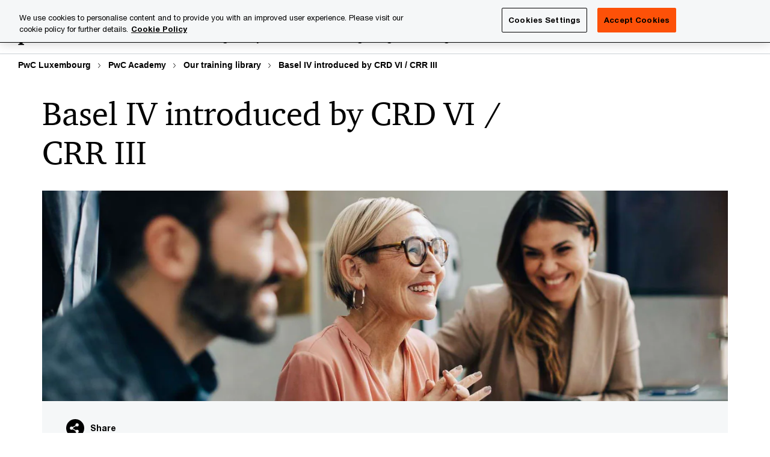

--- FILE ---
content_type: text/html; charset=UTF-8
request_url: https://www.pwc.lu/en/pwcacademy/training-library/basel-4-crd-5-crr-2.html
body_size: 19251
content:

<!DOCTYPE HTML>
<html lang="en">
    <head>
 









































    <link rel="icon" href="/etc.clientlibs/pwc/clientlibs/css_common/resources/image/favicon.ico" type="image/x-icon"/>
    <script src="/etc.clientlibs/clientlibs/granite/jquery/granite/csrf.min.56934e461ff6c436f962a5990541a527.js"></script>
<script src="/etc.clientlibs/pwc/clientlibs/clientlib-vendor/jquery.min.76a92234952929ebefaa60dd43afeddb.js"></script>

    






























 	
	
    
        <!-- OneTrust Cookies Consent Notice start for www.pwc.lu -->
<script src="https://cdn.cookielaw.org/scripttemplates/otSDKStub.js" data-language="en-LU" type="text/javascript" charset="UTF-8" data-domain-script="414e1a4f-7e56-4f9f-aecb-2aee2e787c1a"></script>
<script type="text/javascript">
function OptanonWrapper() { }
</script>
<!-- OneTrust Cookies Consent Notice end for www.pwc.lu -->
    
    
    
	<script src="/etc.clientlibs/pwc/clientlibs/components-digitaldataanalytics.min.1e95b6b45050fb34422a222506511317.js"></script>

    <script>
        createObject('page.skipOptanonCall',true);
    </script>
	
    

<title>Basel IV introduced by CRD VI / CRR III
</title>
<meta http-equiv="content-language" content="en_lu"/>
<meta http-equiv="X-UA-Compatible" content="IE=edge">
<meta property="og:title" content="Basel IV introduced by CRD VI / CRR III"/>
<meta property="og:type" content="article"/>
<meta property="og:site_name" content="PwC"/>
<meta property="og:description" content="Basel IV encompasses more than just finalising Basel III &ndash; The implementation of CRR III/ CRD VI (Basel IV) in 2025 in the EU represents one of the biggest challenges for financial institutions in the coming years..."/>

<meta property="og:image" content="https://www.pwc.com/glob/dpe/en/inline-images/gettyimages-1367318618.jpg"/>


<meta name="robots" content="index"/>
<meta name="keywords" content=""/>
<meta name="description" content="Basel IV encompasses more than just finalising Basel III &ndash; The implementation of CRR III/ CRD VI (Basel IV) in 2025 in the EU represents one of the biggest challenges for financial institutions in the coming years..."/>
<meta name="author" content="PricewaterhouseCoopers"/>
<meta name="pwcTitle" content="Basel IV introduced by CRD VI / CRR III"/>
<meta name="pwcLocale" content="en_lu"/>
<meta name="pwcCountry" content='lu'/>


<meta name="pwcGeo.default" content="LU"/>
<meta name="pwcLang" content="en"/>
<meta name="pwcTag" content="Regulation &amp; Compliance||, Live||, Risk management||, pwcs_academy||, English||, French||, Events||, Event||, Banking||, Webinar format||, Banking||, Technical skills||, Professionals of the Financial Sector||">
<meta name="pwcHideLevel" content="0,2"/>
<meta name="target" content=""/>
<meta name="pwcReleaseDate" content="2020-10-05T10:25:00.000+02:00"/>	
<meta name="pwcLastModifiedDate" content="2025-08-19T08:51:16.379Z"/>	
<meta name="pwcselectednav" content="0"/>
<meta name="viewport" id="pwcviewport" content="width=device-width, initial-scale=1.0">
<link rel="apple-touch-icon" href="/content/pwc/script/network/apple-touch-icon.png"/>

<link rel="canonical" href="https://www.pwc.lu/en/pwcacademy/training-library/basel-4-crd-5-crr-2.html"/>
<meta property="og:url" content="https://www.pwc.lu/en/pwcacademy/training-library/basel-4-crd-5-crr-2.html"/>


<script>
    var  page ="Basel IV introduced by CRD VI / CRR III";
    var anlyticsEscapeTitle = "Basel IV introduced by CRD VI / CRR III";
    var anlyticsunescapeTitle = $('<textarea />').html(anlyticsEscapeTitle).text();
    var  templatePath ="/conf/pwc/settings/wcm/templates/level-3-landing-page-template-bu";
    var pwcReleaseDate = "2020-10-05T10:25:00.000+02:00";
    var pageNameUnescape = $('<textarea />').html(page).text();
    //PR-13329 change -- start
    var jsonData = {};
    if(Object.keys(jsonData).length){
        var taxonomyDataKey = jsonData.DataLayerKey !=null ? jsonData.DataLayerKey : "" ;
        var taxonomyDataValue =jsonData.DataLayerValue!=null ? jsonData.DataLayerValue : "";
        createObject(taxonomyDataKey,taxonomyDataValue);
    }
    
    //PR-13329 change -- end
    createObject('page.pageInfo.pageName', pageNameUnescape);
    createObject("page.pageInfo.pageType",templatePath.substring(templatePath.lastIndexOf('/')  + 1));
    createObject('page.content.publishDate', pwcReleaseDate);
    createObject('page.content.contentTitle', anlyticsunescapeTitle);
    createObject('page.content.contentType', "article");
    
    //PR-12825 change --start
    var pageContentJsonObject = {"ContentFullPathValueWithoutQueryParams":"/content/pwc/lu/en/pwcacademy/training-library/basel-4-crd-5-crr-2.html","ContentFullPathKey":"page.content.contentFullPath"};
    var urlQueryParams = new URLSearchParams(window.location.search);
    var pageUrlPath= pageContentJsonObject.ContentFullPathValueWithoutQueryParams;
    if(urlQueryParams!=''){
    	pageUrlPath=pageUrlPath.concat("?").concat(urlQueryParams);
    }
    createObject(pageContentJsonObject.ContentFullPathKey,pageUrlPath);
  	//PR-12825 change --end
  	
    //Added old dataLayer object value in digitalData.site object.
    digitalData.site ={"SiteValues":{"fullTagParent":"pwc-content-type/event","businessFunctionParent":"","topicsParent":"","funnel":"","businessFunction":"","industry":"","stakeholders":"","funnelParent":"","fullTag":"pwc-content-type/event","los":"","campaigns":"","economicBuyers":"","technologyParent":"","folderDirectory":"pwc/lu/en/pwcacademy/training-library","contentType":"event","campaignsParent":"","industriesParent":"","topics":"","pwcContentTypeParent":"event","economicBuyersParent":"","servicesParent":"","services":"","technology":"","subLos":"","pwcContentType":"event","contentLengthParent":"","industries":"","businessImperatives":"","contentLength":"","stakeholdersParent":"","businessImperativesParent":""},"additionalTags":"","business":{"businessChallenge":"","businessTopic":""},"accountRegistration":false};
</script>
<script type="application/ld+json">
{
    "@type": "Thing",
    "@context": "http://schema.org",
    "image": "https://www.pwc.com/glob/dpe/en/inline-images/gettyimages-1367318618.jpg",
    "name":"Basel IV introduced by CRD VI / CRR III",
    "description":"Basel IV encompasses more than just finalising Basel III – The implementation of CRR III/ CRD VI (Basel IV) in 2025 in the EU represents one of the biggest challenges for financial institutions in the coming years..."
}
</script>

    
	<script>
		var currentPageTerritory = 'lu';
        var componentAnimationDelayFlag = false;
	</script>
    

    

	
    

	
    

	
    

    





    



    

	
	

	
	

  
  

    

	

    
    
        <script>
            (function(win, doc, style, timeout) {
                var STYLE_ID = 'at-body-style';
                function getParent() {
                    return doc.getElementsByTagName('head')[0];
                }
                function addStyle(parent, id, def) {
                    if (!parent) {
                        return;
                    }
                    var style = doc.createElement('style');
                    style.id = id;
                    style.innerHTML = def;
                    parent.appendChild(style);
                }
                function removeStyle(parent, id) {
                    if (!parent) {
                        return;
                    }
                    var style = doc.getElementById(id);
                    if (!style) {
                        componentAnimationDelayFlag = false;
                        return;
                    }
                    parent.removeChild(style);
                }
                addStyle(getParent(), STYLE_ID, style);
                setTimeout(function() {
                    removeStyle(getParent(), STYLE_ID);
                }, timeout);
                componentAnimationDelayFlag = true;
            }(window, document, "body {opacity: 0 !important}", 3000));
        </script>
    
	
    
        <script>
            var pageTerritoryForDTM = 'lu';
        </script>
        <script src="//assets.adobedtm.com/94ed34440bb5/527900b2ae4b/launch-519328edb4b5.min.js" type="text/javascript" async></script>
        <script src="/etc.clientlibs/pwc/clientlibs/components-analytics.min.09fae73c6d4e6a64a3d6fec9bf69a6a7.js"></script>

    
    

    
    	
    

    

    
<script src="/etc.clientlibs/pwc/clientlibs/handlebars.min.cea4640e01740056e78b381c8d3b8d84.js"></script>




    
<script src="/etc.clientlibs/pwc/clientlibs/purify.min.861f03f452e5d56afa11ef73013b9d07.js"></script>




    
<link rel="stylesheet" href="/etc.clientlibs/pwc/clientlibs/longform/style-colors-rebrand.min.55a5cd0f49e7116a8dc3be45b77c8d11.css" type="text/css">
<link rel="stylesheet" href="/etc.clientlibs/pwc/clientlibs/rebrand-clientlibs/components-colors.min.1f799403448b688d16cd19b707feffe1.css" type="text/css">


       




<!-- <script src="//assets.adobedtm.com/c1b096e48fc8/1825f4c13961/launch-05a1756607c1-development.min.js" async></script>  -->

<input id="modnavigationid" type="hidden" value="/en/pwcacademy/training-library/basel-4-crd-5-crr-2/"/>
<input type="hidden" id="navmode" value="publish"/>

<input class="currentPagePath" type="hidden" value="/content/pwc/lu/en/pwcacademy/training-library/basel-4-crd-5-crr-2"/>
<input type="hidden" id="isUserReg" value="false"/>

    
    
    

    

    
    
    


<script>(window.BOOMR_mq=window.BOOMR_mq||[]).push(["addVar",{"rua.upush":"false","rua.cpush":"false","rua.upre":"false","rua.cpre":"false","rua.uprl":"false","rua.cprl":"false","rua.cprf":"false","rua.trans":"SJ-faa97766-dee5-4c90-a13d-4fd01759c077","rua.cook":"false","rua.ims":"false","rua.ufprl":"false","rua.cfprl":"false","rua.isuxp":"false","rua.texp":"norulematch","rua.ceh":"false","rua.ueh":"false","rua.ieh.st":"0"}]);</script>
                              <script>!function(e){var n="https://s.go-mpulse.net/boomerang/";if("False"=="True")e.BOOMR_config=e.BOOMR_config||{},e.BOOMR_config.PageParams=e.BOOMR_config.PageParams||{},e.BOOMR_config.PageParams.pci=!0,n="https://s2.go-mpulse.net/boomerang/";if(window.BOOMR_API_key="GZCM9-CJ7UJ-QXSTX-ZGJFD-8QHDY",function(){function e(){if(!r){var e=document.createElement("script");e.id="boomr-scr-as",e.src=window.BOOMR.url,e.async=!0,o.appendChild(e),r=!0}}function t(e){r=!0;var n,t,a,i,d=document,O=window;if(window.BOOMR.snippetMethod=e?"if":"i",t=function(e,n){var t=d.createElement("script");t.id=n||"boomr-if-as",t.src=window.BOOMR.url,BOOMR_lstart=(new Date).getTime(),e=e||d.body,e.appendChild(t)},!window.addEventListener&&window.attachEvent&&navigator.userAgent.match(/MSIE [67]\./))return window.BOOMR.snippetMethod="s",void t(o,"boomr-async");a=document.createElement("IFRAME"),a.src="about:blank",a.title="",a.role="presentation",a.loading="eager",i=(a.frameElement||a).style,i.width=0,i.height=0,i.border=0,i.display="none",o.appendChild(a);try{O=a.contentWindow,d=O.document.open()}catch(_){n=document.domain,a.src="javascript:var d=document.open();d.domain='"+n+"';void 0;",O=a.contentWindow,d=O.document.open()}if(n)d._boomrl=function(){this.domain=n,t()},d.write("<bo"+"dy onload='document._boomrl();'>");else if(O._boomrl=function(){t()},O.addEventListener)O.addEventListener("load",O._boomrl,!1);else if(O.attachEvent)O.attachEvent("onload",O._boomrl);d.close()}function a(e){window.BOOMR_onload=e&&e.timeStamp||(new Date).getTime()}if(!window.BOOMR||!window.BOOMR.version&&!window.BOOMR.snippetExecuted){window.BOOMR=window.BOOMR||{},window.BOOMR.snippetStart=(new Date).getTime(),window.BOOMR.snippetExecuted=!0,window.BOOMR.snippetVersion=14,window.BOOMR.url=n+"GZCM9-CJ7UJ-QXSTX-ZGJFD-8QHDY";var i=document.currentScript||document.getElementsByTagName("script")[0],o=i.parentNode,r=!1,d=document.createElement("link");if(d.relList&&"function"==typeof d.relList.supports&&d.relList.supports("preload")&&"as"in d)window.BOOMR.snippetMethod="p",d.href=window.BOOMR.url,d.rel="preload",d.as="script",d.addEventListener("load",e),d.addEventListener("error",function(){t(!0)}),setTimeout(function(){if(!r)t(!0)},3e3),BOOMR_lstart=(new Date).getTime(),o.appendChild(d);else t(!1);if(window.addEventListener)window.addEventListener("load",a,!1);else if(window.attachEvent)window.attachEvent("onload",a)}}(),"".length>0)if(e&&"performance"in e&&e.performance&&"function"==typeof e.performance.setResourceTimingBufferSize)e.performance.setResourceTimingBufferSize();!function(){if(BOOMR=e.BOOMR||{},BOOMR.plugins=BOOMR.plugins||{},!BOOMR.plugins.AK){var n="false"=="true"?1:0,t="",a="ck6lvsaxezgxg2lpuyvq-f-1c4602ebf-clientnsv4-s.akamaihd.net",i="false"=="true"?2:1,o={"ak.v":"39","ak.cp":"403543","ak.ai":parseInt("256182",10),"ak.ol":"0","ak.cr":15,"ak.ipv":4,"ak.proto":"h2","ak.rid":"458e1058","ak.r":45721,"ak.a2":n,"ak.m":"x","ak.n":"essl","ak.bpcip":"18.188.186.0","ak.cport":41276,"ak.gh":"23.33.25.15","ak.quicv":"","ak.tlsv":"tls1.3","ak.0rtt":"","ak.0rtt.ed":"","ak.csrc":"-","ak.acc":"","ak.t":"1768924715","ak.ak":"hOBiQwZUYzCg5VSAfCLimQ==r9BGTNFxA3U7t7t21++18QQOioEQaEMs3aljn51zUn7NqFc6yC2T25TuZZJ+Oo9OtHI60BvRUpQ2f/qr+xT6drPpsmCxgOKWLK5Pvo0CY++ha63lzP1Z0RHymv6UxfSMzY1srgHG0S+yfRe6++trwDppxA5HAhh0oK8XvaLOfpaYfpDjW8D96JyHhCbWkAyyeXgrdB0kcGVVq63qqg2AxqfRx6UNxfqYYhVEK47Uznm4zxgnlBfWhFlKpKHFKfM5d2xizEWzsv65FvwNvwP/IZPq1sRFPGUmjs6UShBWCYyYNKnBfRuxxKHpp/RkT3x9IUuDKWZz7khUP/60PgeA2jupWqga2CWaDKipNuVTi/OL0upnMlDoHyzaHdEZsPYumv0eT9gypWv9GDyLuKFV11qN3o0xqlPnSQtH4OOMtME=","ak.pv":"291","ak.dpoabenc":"","ak.tf":i};if(""!==t)o["ak.ruds"]=t;var r={i:!1,av:function(n){var t="http.initiator";if(n&&(!n[t]||"spa_hard"===n[t]))o["ak.feo"]=void 0!==e.aFeoApplied?1:0,BOOMR.addVar(o)},rv:function(){var e=["ak.bpcip","ak.cport","ak.cr","ak.csrc","ak.gh","ak.ipv","ak.m","ak.n","ak.ol","ak.proto","ak.quicv","ak.tlsv","ak.0rtt","ak.0rtt.ed","ak.r","ak.acc","ak.t","ak.tf"];BOOMR.removeVar(e)}};BOOMR.plugins.AK={akVars:o,akDNSPreFetchDomain:a,init:function(){if(!r.i){var e=BOOMR.subscribe;e("before_beacon",r.av,null,null),e("onbeacon",r.rv,null,null),r.i=!0}return this},is_complete:function(){return!0}}}}()}(window);</script></head>
    <body class="basepage page basicpage page-primary-col--orange page-secondary-col--orange page-tertiary-col--orange level-3-landing-page-template page-primary-col--orange page-secondary-col--orange page-tertiary-col--orange bu-theme bu-migrated  bu-territory publish standard-spacing pwcscrolling longformcontent cmp-base-modernized">
        
             
            



			<div id="wrapper">
            
<div class="root container responsivegrid">

    
    
    
    <div id="container-00c987d605" class="cmp-container">
        
        <div class="ixfsection experiencefragment"><div class="mod-ixf-page-section"></div>


	<section id="header" style="height: auto" class="cmp-experiencefragment cmp-experiencefragment--pwcacademy fullwidth ">


    
    <div id="container-6e5b83761b" class="cmp-container">
        


<div class="aem-Grid aem-Grid--12 aem-Grid--default--12 ">
    
    <div class="slim-page-header-v2 parbase aem-GridColumn aem-GridColumn--default--12"><!-- SDI include (path: /content/experience-fragments/pwc/lu/en/header/pwcacademy/master/_jcr_content/root/slim_page_header_v2.dynamic.html/pwc/components/modernized/content/slim-page-header-v2, resourceType: pwc/components/modernized/content/slim-page-header-v2) -->

<nav id="skipNav" aria-label="Skip Links">
   <a tabindex="1" id="skipToContent" href="#" class="sr-only sr-only-focusable skip-content" aria-label="Skip to content">Skip to content</a>
   <a tabindex="1" id="skipToFooter" href="#pgFooter" class="sr-only sr-only-focusable skip-content" aria-label="Skip to footer">Skip to footer</a>   
</nav>
<div class="headerv2-container" data-current-level=""> 
  <header class="slimheader-v2 mod__header-v2">
      <input type='hidden' id='checkUserLoginOrNot' value='false'/>
      <a id="logoUrl" tabindex="3" href="/en.html" aria-label="PwC homepage" class="slim-logo search-hide levelOneLink ">
      </a>
      <span class="mobile-search-btn non-bu-search-mobile " aria-label="Site Search" tabindex="0"></span>
      <span class="mobile-search-btn bu-search-mobile " aria-label="Site Search" tabindex="0"></span>
      <div tabindex="0" id="slim-hamburger" class="slim-hamburger-ico" aria-label="Menu " data-open-aria-label="Menu" data-close-aria-label="Menu Close">
         <span></span>
         <span></span>
         <span></span>
      </div>
      <div class="slim-navigation" style="opacity:0;">
         <nav class="nav-primary search-hide" data-tab-index-start="9" aria-label="Main Navigation">
    <a aria-controls="training_library-subnav-1" link-href="https://www.pwc.lu/en/pwcacademy/training-library.html" href="https://www.pwc.lu/en/pwcacademy/training-library.html" data-has-subnav="false" data-nav-index="1" class="levelOneLink " nextpage-canonical-url="https://www.pwc.lu/en/pwcacademy/training-library.html" navigation-title="Training library" aria-label="Training library "><span aria-hidden="true">Training library</span></a>
            
         
    <a aria-controls="executive_training-subnav-2" link-href="https://www.pwc.lu/en/pwcacademy/training-library/intro-executive-training-programme.html" href="https://www.pwc.lu/en/pwcacademy/training-library/intro-executive-training-programme.html" data-has-subnav="false" data-nav-index="2" class="levelOneLink " nextpage-canonical-url="https://www.pwc.lu/en/pwcacademy/training-library/intro-executive-training-programme.html" navigation-title="Executive training" aria-label="Executive training "><span aria-hidden="true">Executive training</span></a>
            
         
    <a aria-controls="digital_learning-subnav-3" link-href="https://www.pwc.lu/en/pwcacademy/training-library.html?tags20794=%7B&#34;tags&#34;%3A%5B%5B&#34;pwc-lu%3Apwcs_academy%2Ftype%2Fe-learning&#34;%5D%5D%7D#content-free-1-6211" href="https://www.pwc.lu/en/pwcacademy/training-library.html?tags20794=%7B%22tags%22%3A%5B%5B%22pwc-lu%3Apwcs_academy%2Ftype%2Fe-learning%22%5D%5D%7D#content-free-1-6211" data-has-subnav="false" data-nav-index="3" class="levelOneLink " nextpage-canonical-url="https://www.pwc.lu/en/pwcacademy/training-library.html?tags20794=%7B&#34;tags&#34;%3A%5B%5B&#34;pwc-lu%3Apwcs_academy%2Ftype%2Fe-learning&#34;%5D%5D%7D#content-free-1-6211" navigation-title="Digital learning" aria-label="Digital learning "><span aria-hidden="true">Digital learning</span></a>
            
         
    <a aria-controls="about_us-subnav-4" link-href="#" href="#" data-has-subnav="true" data-nav-index="4" class="levelOneLink " navigation-title="About us" aria-label="About us "><span aria-hidden="true">About us</span></a>
            
         
    <a aria-controls="contact_us-subnav-5" link-href="https://www.pwc.lu/en/pwcacademy/contact-pwc-academy.html" href="https://www.pwc.lu/en/pwcacademy/contact-pwc-academy.html" data-has-subnav="false" data-nav-index="5" class="levelOneLink " nextpage-canonical-url="https://www.pwc.lu/en/pwcacademy/contact-pwc-academy.html" navigation-title="Contact us" aria-label="Contact us "><span aria-hidden="true">Contact us</span></a>
            
               <div class="nav-more" style="display: none;">
                  <p>More</p>
                  <div class="levelOneLink nav-more-dropdown">
                  </div>
               </div>
            
         </nav>
         
            
    <nav class="nav-secondary search-hide" aria-label="Secondary Navigation">
        
            
	<script id="overlay-template" type="text/x-handlebars-template">
<!--		<div class="authenticated-user-options hidden">
            <div class="user-option-list">
                <a tabindex="3"  class="register myaccount levelOneLink" href="{{myAccountHref}}">My Account</a>
                <a tabindex="4" class="sign-in signout levelOneLink" onclick="logOffUser(window.location.href)">Sign Out</a>
            </div>
        </div>
        <div class="user-options hidden">
            <a tabindex="3" class="sign-in userreg levelOneLink" data-href="{{signInHref}}" href="javascript:void(0);"> Sign in</a>
            <a tabindex="4" class="register userreg levelOneLink" href="{{createAccountHref}}"> Register</a>
        </div> -->
</script>

        
        <div class="login-data"></div>
        <!--<div data-sly-test="false" class="user-options hidden">
            <a tabindex="3" data-sly-test.loginLink="/bin/saml/internal/auth" data-href="" href="javascript:void(0);" class="sign-in userreg levelOneLink">Sign in</a>
            <a tabindex="4" data-sly-test.registerLink="https://login.pwc.com/identity/register?goto=" data-register-link="" href="javascript:void(0);" class="register userreg levelOneLink">Register</a>
        </div>-->
        <div class="location-options">
            <script id="language-selector-template" type="text/x-handlebars-template">
    <div class="options-language">
        <button tabindex="7" class="open-lang-options">{{jcrlanguage}} 
            <img alt="" class="non-bu-close-location-mobile" src="/etc.clientlibs/pwc/clientlibs/rebrand-clientlibs/components-colors/resources/images/slim-header-v2/Chevron.svg">
            <img alt="" class="bu-close-location-mobile" src="/etc.clientlibs/pwc/clientlibs/rebrand-clientlibs/components-colors/resources/images/slim-header-v2-bu/Chevron-bu.svg">
        </button>
        <img class="close-options non-bu-close-location-mobile" alt="" src="/etc.clientlibs/pwc/clientlibs/rebrand-clientlibs/components-colors/resources/images/slim-header-v2/close-icon-white.svg">
        <img class="close-options bu-close-location-mobile" alt="" src="/etc.clientlibs/pwc/clientlibs/rebrand-clientlibs/components-colors/resources/images/slim-header-v2-bu/Cancel-bu.svg">

    </div>
    <div class="slim-language-selector" id="langDialog" aria-label="{{langSelectorTitleText}}" role="dialog" aria-modal="true">
        <p>{{langSelectorTitleText}}</p>
        <div class="language-selector-list levelOneLink " id="lstLang" role="listbox" aria-labelledby="langDialog">
            {{#each languageSelectorData.alternateLanguages}}
            <a id="lang_{{@index}}" role="option" {{#if this.isCurrentLanguage}} class="is-active" {{/if}} href="{{this.linkURL}}" data-lang="{{this.linkText}}"> {{this.linkText}} </a>
            {{/each}}
        </div>
    </div>
</script>
            
                
<script id="territory-selector-template" type="text/x-handlebars-template">
	<button tabindex="6" aria-label="{{territorySelectorBtnText}}">
		<span>{{currentPageTerritoryName}} 
			<img alt="" class="non-bu-close-location-mobile" src="/etc.clientlibs/pwc/clientlibs/rebrand-clientlibs/components-colors/resources/images/slim-header-v2/Chevron.svg">
			<img alt="" class="bu-close-location-mobile" src="/etc.clientlibs/pwc/clientlibs/rebrand-clientlibs/components-colors/resources/images/slim-header-v2-bu/Chevron-bu.svg">
		</span>
		<img class="close-options non-bu-close-location-mobile" alt="" src="/etc.clientlibs/pwc/clientlibs/rebrand-clientlibs/components-colors/resources/images/slim-header-v2/close-icon-white.svg">
		<img class="close-options bu-close-location-mobile" alt="" src="/etc.clientlibs/pwc/clientlibs/rebrand-clientlibs/components-colors/resources/images/slim-header-v2-bu/Cancel-bu.svg">
	</button>
	<!-- territory dialog box starts here -->
	<div class="territory-selector" aria-label="{{findATerritoryText}}" id="lst-territory-selector" role="dialog" aria-modal="true">
		<div class="territory-selector-search">
				<label class="sr-only" for="searchField"> {{findATerritoryText}} </label>
				<input id="countrySearch" class="levelOneLink" name="country" type="text" placeholder="{{findATerritoryText}}">
		</div>
		<div class="territory-selector-list levelOneLink" id="lstTerritory" role="listbox" aria-labelledby="lst-territory-selector">
			{{#each territories}}
			{{#if territoryFinder}}
                    <a id="option_{{@index}}" role="option" class="{{#ifEquals name 'Global'}}region-global {{/ifEquals}}{{#ifEquals name ../currentPageTerritoryName}}is-active {{/ifEquals}}"
                    href="{{domain}}" data-value="{{name}}">{{name}}</a>
			{{#each alias}}
                    <a id="option_{{this}}_{{@index}}" role="option" class="{{#ifEquals name 'Global'}}region-global {{/ifEquals}}{{#ifEquals ../name ../../currentPageTerritoryName}}is-active {{/ifEquals}}"
                    href="{{../domain}}" data-value="{{this}}">{{this}}</a>
			{{/each}}
			{{#if @last}}
			<p id="option_noresult" role="option" class="territory-no-results">{{territoryNotFoundText}}</p>
			{{/if}}
			{{/if}}
			{{/each}}

		</div>
	</div>
</script>

            
            <div class="lo-backsplash"></div>
            <span class="option-country levelOneLink">
      </span>
            
            <span class="option-language">
          </span>
            
        </div>
    </nav>

         
         
         <div class="nav-search search-hide ">
            <button aria-expanded="false" class="search-hide levelOneLink">Search</button>
            <div class="search-hide searchbox">
               <form id="slimSearchForm" role="search" action="https://www.pwc.lu/en/search-results.html" method="get">
	               <input id="slimSearch" class="slim-search" type="text" name="searchfield" placeholder="Search for industries, products, services and more"/>
	                <input type="hidden" name="pwcSiteSection" autocomplete="off"/>
                    <input type="hidden" name="pwcLang" value="" autocomplete="off"/>
                    <input type="hidden" name="pwcGeo" value="" autocomplete="off"/>
                  <input type="submit" class="submit-search" value=""/>
               </form>
               <button id="close-search" aria-label="Search Close"></button>
            </div>
         </div>
      </div>
   </header>
   
	<script id="breadcrumb-template" type="text/x-handlebars-template">

            <button class="slimnav-v2-bc-toggle is-hidden">
	           <label class="sr-only">Show full breadcrumb</label>
	        </button>
				<div class="slimnav-v2-breadcrumbs">
				{{#each breadcrumbs}}
				 <a href="{{this.linkURL}}">{{this.linkText}}</a>
				{{/each}}
			    </div>

	</script>
        <div class="slimnav-breadcrumb"> </div>
	
   
   <div class="slimheader-sublevel-slide" data-nav-level="2">
      <div class="slide-shadow search-hide"></div>
      <div class="slide-bg"></div>
      
      
         <div id="training_library-subnav-1" class="sublevel-container search-hide show-subnav">
            <div class="sublevel-navs">
               <div class="slimnav-level2 slimheader-slide-nav">
                  <div class="slide-nav-contain">
                     <div class="sublevel-title-container search-hide">
                        <div class="slimnav-mobile-header">
                           <p> Menu</p>
                        </div>
                        <div class="slimheader-breadcrumb is-hidden">
                           <a href="#">Training library</a>
                        </div>
                        <a href="https://www.pwc.lu/en/pwcacademy/training-library.html" aria-label="Training library " class="lv2-label" nextpage-canonical-url="https://www.pwc.lu/en/pwcacademy/training-library.html" navigation-title="Training library"><span aria-hidden="true">Training library</span></a>
                     </div>
                     
                  </div>
               </div>
               
               
            </div>
            <button class="slimheader-close search-hide" aria-label="Menu Close"></button>
         </div>
      
         <div id="executive_training-subnav-2" class="sublevel-container search-hide show-subnav">
            <div class="sublevel-navs">
               <div class="slimnav-level2 slimheader-slide-nav">
                  <div class="slide-nav-contain">
                     <div class="sublevel-title-container search-hide">
                        <div class="slimnav-mobile-header">
                           <p> Menu</p>
                        </div>
                        <div class="slimheader-breadcrumb is-hidden">
                           <a href="#">Executive training</a>
                        </div>
                        <a href="https://www.pwc.lu/en/pwcacademy/training-library/intro-executive-training-programme.html" aria-label="Executive training " class="lv2-label" nextpage-canonical-url="https://www.pwc.lu/en/pwcacademy/training-library/intro-executive-training-programme.html" navigation-title="Executive training"><span aria-hidden="true">Executive training</span></a>
                     </div>
                     
                  </div>
               </div>
               
               
            </div>
            <button class="slimheader-close search-hide" aria-label="Menu Close"></button>
         </div>
      
         <div id="digital_learning-subnav-3" class="sublevel-container search-hide show-subnav">
            <div class="sublevel-navs">
               <div class="slimnav-level2 slimheader-slide-nav">
                  <div class="slide-nav-contain">
                     <div class="sublevel-title-container search-hide">
                        <div class="slimnav-mobile-header">
                           <p> Menu</p>
                        </div>
                        <div class="slimheader-breadcrumb is-hidden">
                           <a href="#">Digital learning</a>
                        </div>
                        <a href="https://www.pwc.lu/en/pwcacademy/training-library.html?tags20794=%7B%22tags%22%3A%5B%5B%22pwc-lu%3Apwcs_academy%2Ftype%2Fe-learning%22%5D%5D%7D#content-free-1-6211" aria-label="Digital learning " class="lv2-label" nextpage-canonical-url="https://www.pwc.lu/en/pwcacademy/training-library.html?tags20794=%7B&#34;tags&#34;%3A%5B%5B&#34;pwc-lu%3Apwcs_academy%2Ftype%2Fe-learning&#34;%5D%5D%7D#content-free-1-6211" navigation-title="Digital learning"><span aria-hidden="true">Digital learning</span></a>
                     </div>
                     
                  </div>
               </div>
               
               
            </div>
            <button class="slimheader-close search-hide" aria-label="Menu Close"></button>
         </div>
      
         <div id="about_us-subnav-4" class="sublevel-container search-hide show-subnav">
            <div class="sublevel-navs">
               <div class="slimnav-level2 slimheader-slide-nav">
                  <div class="slide-nav-contain">
                     <div class="sublevel-title-container search-hide">
                        <div class="slimnav-mobile-header">
                           <p> Menu</p>
                        </div>
                        <div class="slimheader-breadcrumb is-hidden">
                           <a href="#">About us</a>
                        </div>
                        <a href="#" aria-label="About us " class="lv2-label" navigation-title="About us"><span aria-hidden="true">About us</span></a>
                     </div>
                     <nav>
    					<a class="levelTwoLink " data-breadcrumb="About us" href="https://www.pwc.lu/en/pwcacademy/who-we-are.html" aria-controls="who_we_are-subnav-4-1" nextpage-canonical-url="https://www.pwc.lu/en/pwcacademy/who-we-are.html" navigation-title="Who we are" aria-label="Who we are "><span aria-hidden="true">Who we are</span></a>
                     
    					<a class="levelTwoLink " data-breadcrumb="About us" href="https://www.pwc.lu/en/pwcacademy/what-we-offer.html" aria-controls="what_we_offer-subnav-4-2" nextpage-canonical-url="https://www.pwc.lu/en/pwcacademy/what-we-offer.html" navigation-title="What we offer" aria-label="What we offer "><span aria-hidden="true">What we offer</span></a>
                     
    					<a class="levelTwoLink " data-breadcrumb="About us" href="https://vimeo.com/903672323?share=copy" target="_blank" aria-controls="learn_more_about_us-subnav-4-3" navigation-title="Learn more about us" aria-label="Learn more about us Opens in a new tab" rel="noopener"><span aria-hidden="true">Learn more about us</span></a>
                     </nav>
                  </div>
               </div>
               <span class="slimnav-level3">
                  <div id="who_we_are-subnav-4-1" class="slimheader-slide-nav">
                     <div class="slide-nav-contain">
                        <div class="sublevel-title-container search-hide">
                           <div class="slimnav-mobile-header">
                              <p> Menu</p>
                           </div>
                           <div class="slimheader-breadcrumb is-hidden">
                              <a href="#">About us</a>
                           </div>
                           <a href="https://www.pwc.lu/en/pwcacademy/who-we-are.html" class="lv2-label" nextpage-canonical-url="https://www.pwc.lu/en/pwcacademy/who-we-are.html" navigation-title="Who we are" aria-label="Who we are "><span aria-hidden="true">Who we are</span></a>
                        </div>
                        
                     </div>
                  </div>
               
                  <div id="what_we_offer-subnav-4-2" class="slimheader-slide-nav">
                     <div class="slide-nav-contain">
                        <div class="sublevel-title-container search-hide">
                           <div class="slimnav-mobile-header">
                              <p> Menu</p>
                           </div>
                           <div class="slimheader-breadcrumb is-hidden">
                              <a href="#">About us</a>
                           </div>
                           <a href="https://www.pwc.lu/en/pwcacademy/what-we-offer.html" class="lv2-label" nextpage-canonical-url="https://www.pwc.lu/en/pwcacademy/what-we-offer.html" navigation-title="What we offer" aria-label="What we offer "><span aria-hidden="true">What we offer</span></a>
                        </div>
                        
                     </div>
                  </div>
               
                  <div id="learn_more_about_us-subnav-4-3" class="slimheader-slide-nav">
                     <div class="slide-nav-contain">
                        <div class="sublevel-title-container search-hide">
                           <div class="slimnav-mobile-header">
                              <p> Menu</p>
                           </div>
                           <div class="slimheader-breadcrumb is-hidden">
                              <a href="#">About us</a>
                           </div>
                           <a href="https://vimeo.com/903672323?share=copy" target="_blank" class="lv2-label" navigation-title="Learn more about us" aria-label="Learn more about us Opens in a new tab" rel="noopener"><span aria-hidden="true">Learn more about us</span></a>
                        </div>
                        
                     </div>
                  </div>
               </span>
               
            </div>
            <button class="slimheader-close search-hide" aria-label="Menu Close"></button>
         </div>
      
         <div id="contact_us-subnav-5" class="sublevel-container search-hide show-subnav">
            <div class="sublevel-navs">
               <div class="slimnav-level2 slimheader-slide-nav">
                  <div class="slide-nav-contain">
                     <div class="sublevel-title-container search-hide">
                        <div class="slimnav-mobile-header">
                           <p> Menu</p>
                        </div>
                        <div class="slimheader-breadcrumb is-hidden">
                           <a href="#">Contact us</a>
                        </div>
                        <a href="https://www.pwc.lu/en/pwcacademy/contact-pwc-academy.html" aria-label="Contact us " class="lv2-label" nextpage-canonical-url="https://www.pwc.lu/en/pwcacademy/contact-pwc-academy.html" navigation-title="Contact us"><span aria-hidden="true">Contact us</span></a>
                     </div>
                     
                  </div>
               </div>
               
               
            </div>
            <button class="slimheader-close search-hide" aria-label="Menu Close"></button>
         </div>
      
      
      
      <div class="sublevel-search-container search-hide">
         <div class="search-loading">
            <div class="slim-search-loader"></div>
            <p>Loading Results</p>
         </div>
         <p class="slim-search-no-results is-hidden">No Match Found</p>
         <div class="slim-search-results">
            <button class="btn view-all-search is-hidden" href="https://www.pwc.lu/en/search-results.html">
            View All Results
            </button>
         </div>
      </div>
      
   </div>
   
</div>

       
<input type="hidden" id="locale" value='en_lu'/>
<input type="hidden" name="mod_signInHref" class="mod_signInHref"/>
<input type="hidden" name="mod_createAccountHref" class="mod_createAccountHref"/>
<input type="hidden" name="mod_userLoginStatus" class="mod_userLoginStatus"/>

<script>
	//Analytics : Triggers loginSuccessful event on inter user's login
    $(document).ready(function(){
    	var prepareUserRegLinks;
        var internal_login_status_cookie = Cookies.get("internal-login-status");
        if(internal_login_status_cookie){
            $(document).trigger("loginSuccessful");
            rmvCookie("internal-login-status","/");
        }

        //PR-2366: User Access Control landing page's requestAccess button link updates based on user's request.
        if ($('#access-control-section').length > 0) {
            var accessControlSection = $('#access-control-section');
            var accessControlButtonWrapper = $('#access-control-section').find($('#pwc-access-button'));
            var accessControlButton = $(accessControlButtonWrapper).find('a');
            const requestClasses = {requestAccess:"request-access", requestPending : "request-pending", requestApproved : "request-approved"};
            $(accessControlSection).find('.help-block').html('Some error occured with creating access control request');
            var userLoginStatus, approvalStatus="";
            
            var currentPagePath = $('.currentPagePath').val();
            var currLocale= "en_lu";
            var randomNo = Math.round(new Date().getTime() + (Math.random() * 100));
            var datapp = 'currentPagePath='+ encodeURIComponent(currentPagePath) + '&currLocale='+ encodeURIComponent(currLocale) + '&'+randomNo+'=';
            
            $.ajax('/bin/dpe/logindata', {
                data: datapp,
                type: "GET",
                dataType: 'json',
                contentType: 'application/json; charset=utf-8',
                mimeType: 'application/json; charset=utf-8',
                success: function (rawData, status, xhr) {
                    SuccessCode = rawData.SuccessCode;
                    switch (SuccessCode) {
                        case '[0000]':
                            $(accessControlSection).find($('#accessControl_GeneralError')).hide();
                            userLoginStatus = rawData.userLoginStatus;
                            if(rawData.approvalStatus && rawData.approvalStatus !== "undefined"){
                            	approvalStatus = rawData.approvalStatus;
                            }
                            $(".mod_userLoginStatus").attr("value",userLoginStatus);
                            prepareUserRegLinks(userLoginStatus, approvalStatus);
                            break;
                        case '[1111]':
                        default:
                            $(accessControlSection).find($('#accessControl_GeneralError')).show();
                    }
                },
                error: function (xhr, status, err) {
                    $(accessControlSection).find($('#accessControl_GeneralError')).show();
                    $(accessControlButton).button('reset');
                    
                    prepareUserRegLinks(false, approvalStatus);
                }
                
            });
            
            prepareUserRegLinks = function(userLoginStatus, approvalStatus) {
            	if (!userLoginStatus) {
				if($(".mod_signInHref").val()==''){
						$(".mod_signInHref").val($('.login-data .sign-in.userreg').attr('href'));
                    }
                    if($(".mod_createAccountHref").val()==''){
						$(".mod_createAccountHref").val($('.login-data .register.userreg').attr('href'));
                    }
                    $(accessControlButton).attr('href', $('.login-data .sign-in.userreg').attr('data-href'));
                    $(accessControlSection).find('#access-control-footer a').attr('href', $('.login-data .register.userreg').attr('href'));
                } else {
                	accessControlSection.removeClass("promo-banner--logged-out").addClass("promo-banner--logged-in");
                    switch (approvalStatus) {
                        case "":
    					case 'rejected':
                            var reqObj = new Object();
                            reqObj.accessControlRequestedGroup = $(accessControlSection).data('accessControlGroup');
                            reqObj.accessControlLandingPage = currentPagePath;
                            reqObj.accessControlRequestedPage = $(accessControlButton).attr('href');
                            reqObj.locale = 'en_lu';
                            $(accessControlButton).attr('href', 'javascript:void(0);');
                            $('#pwc-access-button a').click(function () {
                                if ($(accessControlButtonWrapper).hasClass(requestClasses.requestAccess)) {
                                    $(accessControlButton).button('loading');
                                    reqObj.accessControlRequestedTime = "1768912174108";
                                    $.ajax('/bin/requestAccessServlet', {
                                        data: JSON.stringify(reqObj),
                                        type: "POST",
                                        dataType: 'json',
                                        contentType: 'application/json; charset=utf-8',
                                        mimeType: 'application/json; charset=utf-8',
                                        success: function (rawData, status, xhr) {
                                            SuccessCode = rawData.result.SuccessCode;
                                            $(accessControlButton).button('reset');
                                            switch (SuccessCode) {
                                                case '[0000]':
                                                    $(accessControlSection).find($('#accessControl_GeneralError')).hide();
                                                    $(accessControlButtonWrapper).removeClass(requestClasses.requestAccess).addClass(requestClasses.requestPending);
                                                    $(accessControlButton).html('Access pending approval');
                                                    break;
                                                case '[1111]':
                                                default:
                                                    $(accessControlSection).find($('#accessControl_GeneralError')).show();
                                            }
                                        },
                                        error: function (xhr, status, err) {
                                            $(accessControlSection).find($('#accessControl_GeneralError')).show();
                                            $(accessControlButton).button('reset');
                                        }
                                    });
                                }
                            });
                            break;
                        case  'pending-approval':
                            $(accessControlButtonWrapper).removeClass(requestClasses.requestAccess).addClass(requestClasses.requestPending);
                            $(accessControlButton).html('Access pending approval');
                            $(accessControlButton).attr('href', 'javascript:void(0);');
                            break;
                        case  'approved':
                            $(accessControlButtonWrapper).removeClass(requestClasses.requestAccess).addClass(requestClasses.requestApproved);
                            $(accessControlButton).addClass('unlocked').removeClass('locked');
                            break;
                        default:
                            $(accessControlButton).attr('href', 'javascript:void(0);');
                    }
                }
            };
          
        }
    });
</script>

<script>
     var cookieI18nValues = {};
	cookieI18nValues.cookieDescription = "We use cookies to personalize content and to provide you with an improved user experience. By continuing to browse this site you consent to the use of cookies. Please visit our <a href=https:\/\/www.pwclegal.lu\/en\/cookie\u002Dinformation.html>cookie policy<\/a> for further details.";
	cookieI18nValues.cookieAcceptButton = "I understand";           
</script>                </div>

    
</div>

    </div>

    
</section>
    



    
</div>
<div class="container responsivegrid">

    
    
    
    <div id="container-6df16fb79f" class="cmp-container">
        
        <div class="section container responsivegrid">

    
    
    
	 
	 
    
    
    <section id="title" class="cmp-container  page-section page-section--col-white  fullwidth   videobghost  " data-wcmmode="false" data-parallax="true" data-videoParallax="false" data-videoId="videoelement62310847-d489-8a8e-7128-aa7a4cd311cf" data-videoAutoplay="true" data-videoLoop="true" style="height:;
                    background-size:cover;                    
                    background-position:center top; 
                    background-image:; 
                    background-color:;   
			        ">

      
            
        <div class="parsys sectionpar">
            
        <div class="hero-v2 larger-title">

    



    
<link rel="stylesheet" href="/etc.clientlibs/pwc/components/modernized/content/hero-v2/clientlibs.min.cc2cfa3623eca70121088f2909a0a8fe.css" type="text/css">
<script src="/etc.clientlibs/pwc/components/modernized/content/hero-v2/clientlibs.min.bce638bd519b83d128ebd01c6c1cdcd7.js"></script>







    <div class="container">
        <div class="herov2__wrapper herov2-l2-l3__wrapper row">
            <div class="herov2__content-wrapper col-lg-9 col-md-9 col-xs-12 col-sm-9 herov2__subtitle-above">
                
                <h1 class="herov2__title ">
                    Basel IV introduced by CRD VI / CRR III
                </h1>
            </div>
            <div class="herov2__asset-wrapper col-lg-12 col-md-12 col-xs-12 col-sm-12" style="--asset-alignment : center">
                <div class="herov2__image-wrapper   ">
                    <picture class="herov2__picture">
                        <source class="herov2__image--mobile" media="(max-width: 767px)"/>
                        <source class="herov2__image--desktop" media="(min-width: 768px)" srcset="/content/dam/connectedassets/global-brand/dpe/en/secondary-support-images/desktop/gettyimages-1367318618.jpg"/>
                        <img class="herov2__image--fallback" src="https://www.pwc.com/glob/dpe/en/secondary-support-images/desktop/gettyimages-1367318618.jpg" alt="Basel IV introduced by CRD VI / CRR III"/>
                    </picture>
                </div>
                
            </div>

            <div class="herov2__bottom-container-wrapper col-lg-12 col-md-12 col-xs-12 col-sm-12">
                <div class="row">
                    <div class="herov2__bottom-content-wrapper col-lg-9 col-md-9 col-xs-12 col-sm-9">
                        <div class="herov2__bottom-content--container">
                            
                            
                            <div class="herov2__metadata-share-wrapper">
                                
                                <div class="herov2__share-wrapper">
                                    <button class="share-toggle-btn" id="heroShareToggleBtn">
                                        <span class="share-toggle-btn__icon"></span>
                                        <span class="share-toggle-btn__text">Share</span>
                                    </button>
                                    
<div class="share-popup-box" id="heroSharePopup" role="dialog" aria-modal="true">
   <div class="share-popup-box__inner">
      <button type="button" class="share-popup-box__action-btn" aria-labelledby="shareActionLabel" id="heroShareCopyLinkBtn">
      <span class="share-popup-box__action-btn-icon"></span>
      <span class="share-popup-box__action-btn-text">Copy Link</span>
      <span class="share-popup-box__action-btn-text--alt">Link Copied</span>
      </button>
   </div>
   <button type="button" class="share-popup-box__close-btn" id="heroShareCloseBtn">
      <span class="share-popup-box__close-btn-icon-wrap">
         <svg xmlns="http://www.w3.org/2000/svg" width="20" height="20" viewBox="0 0 20 20">
            <path d="M18.833,0,10,8.833,1.167,0,0,1.167,8.833,10,0,18.833,1.167,20,10,11.167,18.833,20,20,18.833,11.167,10,20,1.167Z" fill="#000000"></path>
         </svg>
      </span>
      <span class="share-popup-box__close-btn-text">Close</span>
   </button>
</div>

                                </div>
                            </div>
                        </div>
                    </div>
                </div>

            </div>
        </div>
    </div>

</div>

		</div>             
        
    </section>

</div>
<div class="section container responsivegrid">

    
    
    
	 
	 
    
    
    <section id="featured" class="cmp-container  page-section page-section--col-white  fullwidth   videobghost  " data-wcmmode="false" data-parallax="true" data-videoParallax="false" data-videoId="videoelementfabfafc3-8a6b-0583-9f79-61ae3b29322b" data-videoAutoplay="false" data-videoLoop="false" style="height:;
                    background-size:cover;                    
                    background-position:center top; 
                    background-image:; 
                    background-color:;   
			        ">

      
            
        <div class="parsys sectionpar">
            
        
		</div>             
        
    </section>

</div>
<div class="section container responsivegrid">

    
    
    
	 
	 
    
    
    <section id="navigation" class="cmp-container  page-section page-section--col-white  fullwidth   videobghost  " data-wcmmode="false" data-parallax="true" data-videoParallax="false" data-videoId="videoelement065b0503-b1bc-d5db-b128-c21b18825548" data-videoAutoplay="false" data-videoLoop="false" style="height:;
                    background-size:cover;                    
                    background-position:center top; 
                    background-image:; 
                    background-color:;   
			        ">

      
            
        <div class="parsys sectionpar">
            
        <div class="secondary-navigation section">

    





</div>

		</div>             
        
    </section>

</div>
<div class="section container responsivegrid">

    
    
    
	 
	 
    
    
    <section id="overview" class="cmp-container  page-section page-section--col-grey-50     videobghost  " data-wcmmode="false" data-parallax="true" data-videoParallax="false" data-videoId="videoelement64ad074c-d5ee-8fcb-916c-5a9e29bbf2b2" data-videoAutoplay="true" data-videoLoop="true" style="height:;
                    background-size:cover;                    
                    background-position:center top; 
                    background-image:; 
                    background-color:;   
			        ">

      
            
        <div class="parsys sectionpar">
            
        
		</div>             
        
    </section>

</div>
<div class="container responsivegrid">

    
    
    
    <div id="container-fe3a593660" class="cmp-container">
        
        <div class="section container responsivegrid">

    
    
    
	 
	 
    
    
    <section id="content-free-1-5efb" class="cmp-container  page-section page-section--col-grey-50     videobghost  " data-wcmmode="false" data-parallax="true" data-videoParallax="false" data-videoId="videoelement5ffd422c-8879-2f30-e86c-6cb496ade6dc" data-videoAutoplay="true" data-videoLoop="true" style="height:;
                    background-size:cover;                    
                    background-position:center top; 
                    background-image:; 
                    background-color:;   
			        ">

      
            
        <div class="parsys sectionpar">
            
        <div class="columnControl">

    


<div class="parsys_column pwccol2-longformb  ">
   
      
      <div class="parsys_column pwccol2-longformb-c0">
         

    
    
    
    <div id="container-bf7613ff68" class="cmp-container">
        
        <div class="text parbase section"><div></div>


    

    <div class="text-component" data-text-i18nkey="Opens in a new tab">
        <p>Basel IV encompasses more than just finalising Basel III – The implementation of CRR III/ CRD VI (Basel IV) in 2025 in the EU represents one of the biggest challenges for financial institutions in the coming years.</p>
<p>The introduction of new rules concerning the calculation of risk-weighted assets, and thus the capital ratios of all banks, has a fundamental impact on the development of banks' strategies and shapes their future business models.</p>
<p>Strategic, structural and operational adjustments are required. The optimised implementation of all changes related to Basel IV at the right time requires a detailed knowledge and an in-depth understanding of the reforms. Regulatory change is a complex challenge that can only be addressed with a coherent and comprehensive approach.</p>
<p>This training course is designed as an essential step to grasping Basel IV’s full implications. It is based on some level of theory but also case studies. The training will integrate a significant amount of market feedback and insight.</p>
<p>To make the most of this module, a minimum knowledge about Basel IV is required, for example through our <a href="/en/pwcacademy/training-library/basel-4-foundation.html" pwcbtnfile="HideSize" class="btn-cta--secondary">Basel IV - Foundation</a> module.</p>
    </div>


    
<script src="/etc.clientlibs/pwc/components/modernized/content/richtext/clientlibs-button.min.dd3ac9d8ad44469841bdd26828fcc915.js"></script>


</div>

        
    </div>


      </div>
   
      
      <div class="parsys_column pwccol2-longformb-c1">
         

    
    
    
    <div id="container-a37ac2056c" class="cmp-container">
        
        <div class="text parbase section spacer_both"><div></div>


    

    <div class="text-component" data-text-i18nkey="Opens in a new tab">
        <p><strong>Duration: </strong>3h</p>
<p><strong>Language: </strong>Available in English and French. The supporting material is only available in English.</p>
<p><strong>Number of participants:</strong>&nbsp;up to 15<br></p>
    </div>


    


</div>
<div class="text parbase section"><div></div>


    

    <div class="text-component" data-text-i18nkey="Opens in a new tab">
        <p>Available as intra-company course (i.e. dedicated session on demand)</p>
<p>Course content can be customised on demand under specific conditions.</p>
<p><a pwcbtnfile="HideSize" href="mailto:lu-pwcacademy@pwc.lu" class="undefined btn btn--secondary btn--transparent btn-cta--secondary">CONTACT US</a></p>

    </div>


    


</div>

        
    </div>


      </div>
   
</div>
</div>

		</div>             
        
    </section>

</div>
<div class="section container responsivegrid">

    
    
    
	 
	 
    
    
    <section id="content-free-1-9e8d" class="cmp-container  page-section page-section--col-white     videobghost  " data-wcmmode="false" data-parallax="true" data-videoParallax="false" data-videoId="videoelement7af8552b-2861-3022-2286-78e679cd8c99" data-videoAutoplay="true" data-videoLoop="true" style="height:;
                    background-size:cover;                    
                    background-position:center top; 
                    background-image:; 
                    background-color:;   
			        ">

      
            
        <div class="parsys sectionpar">
            
        <div class="text parbase section"><div></div>


    

    <div class="text-component" data-text-i18nkey="Opens in a new tab">
        <h3>Objectives</h3>

    </div>


    


</div>
<div class="text parbase section"><div></div>


    

    <div class="text-component" data-text-i18nkey="Opens in a new tab">
        <p>By the end of this training, participants will be able to:</p>
<ul>
 <li>understand regulatory framework and timeline;</li>
 <li>understand the most important changes introduced by the Basel IV prudential framework:
  <ul>
   <li>Capital requirements&nbsp;</li>
   <li>Prudential reporting&nbsp;</li>
   <li>Public disclosures&nbsp;</li>
   <li>Governance and risk management set up</li>
  </ul></li>
 <li>identify potential impact on the business model and product offering.</li>
</ul>
    </div>


    


</div>

		</div>             
        
    </section>

</div>
<div class="section container responsivegrid">

    
    
    
	 
	 
    
    
    <section id="content-free-1-7741" class="cmp-container  page-section page-section--col-grey-50     videobghost  " data-wcmmode="false" data-parallax="true" data-videoParallax="false" data-videoId="videoelement4b0fc217-4797-22a2-bde9-e9348b0f1fcd" data-videoAutoplay="true" data-videoLoop="true" style="height:;
                    background-size:cover;                    
                    background-position:center top; 
                    background-image:; 
                    background-color:;   
			        ">

      
            
        <div class="parsys sectionpar">
            
        <div class="text parbase section"><div></div>


    

    <div class="text-component" data-text-i18nkey="Opens in a new tab">
        <h3>Content</h3>

    </div>


    


</div>
<div class="text parbase section"><div></div>


    

    <div class="text-component" data-text-i18nkey="Opens in a new tab">
        <p><b>Minimum experience with Basel III is required.</b></p>
<ul>
 <li>Introduction to Basel IV
  <ul>
   <li>Regulatory background</li>
   <li>Timeline</li>
  </ul></li>
 <li>Credit risk
  <ul>
   <li>Revisions of the credit risk approaches</li>
   <li>Requirements for the use of external ratings and due diligence</li>
  </ul></li>
 <li>Market risk
  <ul>
   <li>FRTB framework</li>
   <li>Revised trading book boundaries</li>
  </ul></li>
 <li>CVA
  <ul>
   <li>Revisions of the CVA charge approaches</li>
  </ul></li>
 <li>Operational risk
  <ul>
   <li>New standardised approach for operational risk</li>
  </ul></li>
 <li>Reporting and disclosure
  <ul>
   <li>New reporting and disclosure requirements: NPE, internal models, output floor, CVA, operational risk, market risk</li>
   <li>Disclosures: reduced costs through enhanced transparency</li>
  </ul></li>
 <li>Internal governance and risk management
  <ul>
   <li>Climate risk and broader ESG risks</li>
   <li>Enhancement of internal governance framework (e.g. “Fit &amp; Proper” assessment)</li>
   <li>Revised rules for third-country branches (alignment of supervisory practices)</li>
  </ul></li>
 <li>Expected strategic and operational impacts as well as an overview of the initial feedback received from Luxembourg based credit institutions</li>
</ul>
    </div>


    


</div>

		</div>             
        
    </section>

</div>
<div class="section container responsivegrid">

    
    
    
	 
	 
    
    
    <section id="content-free-1-cc3c" class="cmp-container  page-section page-section--col-white     videobghost  " data-wcmmode="false" data-parallax="true" data-videoParallax="false" data-videoId="videoelement65f27215-214c-7255-f628-5f7a7cf7939f" data-videoAutoplay="true" data-videoLoop="true" style="height:;
                    background-size:cover;                    
                    background-position:center top; 
                    background-image:; 
                    background-color:;   
			        ">

      
            
        <div class="parsys sectionpar">
            
        <div class="text parbase section"><div></div>


    

    <div class="text-component" data-text-i18nkey="Opens in a new tab">
        <h3>Target audience</h3>

    </div>


    


</div>
<div class="text parbase section"><div></div>


    

    <div class="text-component" data-text-i18nkey="Opens in a new tab">
        <ul>
 <li>Chief Financial Officers (CFOs)</li>
 <li>Personnel and executives working in the risk management department</li>
 <li>Personnel and executives working in the internal audit or compliance department</li>
 <li>Personnel and executives working in the accounting and reporting department</li>
 <li>Financial analysts</li>
 <li>Credit analysts</li>
 <li>Liquidity specialists</li>
</ul>
    </div>


    


</div>

		</div>             
        
    </section>

</div>
<div class="section container responsivegrid">

    
    
    
	 
	 
    
    
    <section id="content-free-1-bd15" class="cmp-container  page-section page-section--col-grey-50     videobghost  " data-wcmmode="false" data-parallax="true" data-videoParallax="false" data-videoId="videoelement18527fb9-61fb-f5af-60ea-b9cf40ba151b" data-videoAutoplay="true" data-videoLoop="true" style="height:;
                    background-size:cover;                    
                    background-position:center top; 
                    background-image:; 
                    background-color:;   
			        ">

      
            
        <div class="parsys sectionpar">
            
        <div class="text parbase section"><div></div>


    

    <div class="text-component" data-text-i18nkey="Opens in a new tab">
        <h3>Our lead experts</h3>

    </div>


    


</div>
<div class="text parbase section"><div></div>


    

    <div class="text-component" data-text-i18nkey="Opens in a new tab">
        <p>This training is coordinated by Jean-Philippe Maes, Partner at PwC Luxembourg.</p>
<p>Jean-Philippe is a partner in PwC's Regulatory Compliance services. He leads the firm’s banking and PFS risk Advisory team and is the lead advisor for CRD/CRR topics.</p>
<p>He has over 15 years of experience in Basel III areas and has helped many banks, investment firms and management companies to implement Basel III and prepare for Basel IV. He has worked in most dimensions of risk management, from operational risk to internal models, encompassing reporting aspects (such as COREP/FINREP) and governance matters.</p>
<p>Lately, Jean-Philippe has been focusing on risk appetite frameworks and the management of non-financial risks such as climate, conduct or reputational risks.</p>
    </div>


    


</div>

		</div>             
        
    </section>

</div>
<div class="section container responsivegrid">

    
    
    
	 
	 
    
    
    <section id="content-free-1-bf38" class="cmp-container  page-section page-section--col-white     videobghost  " data-wcmmode="false" data-parallax="true" data-videoParallax="false" data-videoId="videoelementcfcd8e34-c3d1-7c74-62ba-1f6f57b68d8a" data-videoAutoplay="false" data-videoLoop="false" style="height:;
                    background-size:cover;                    
                    background-position:center top; 
                    background-image:; 
                    background-color:;   
			        ">

      
            
        <div class="parsys sectionpar">
            
        













<form method="POST" action="/en/pwcacademy/training-library/basel-4-crd-5-crr-2.html" id="OnlineForm3214" name="OnlineForm3214" enctype="multipart/form-data"><input type="hidden" name=":formid" value="OnlineForm3214"/><input type="hidden" name=":formstart" value="/content/pwc/lu/en/pwcacademy/training-library/basel-4-crd-5-crr-2/jcr:content/root/container/content-free-container/section_1053852404/startlongform"/><input type="hidden" name="_charset_" value="UTF-8"/><script type="text/javascript">
  function cq5forms_preCheck_OnlineForm3214(submitid) {
    var dMsgs = "Please fill out the required field.";
    return true;
  }
</script>

<input type=hidden id="analyticsfield" value="analyticsfield" class="onlineformstart-analytics" />

<input type=hidden name="runModes" value="prod"/>

<input type=hidden name="runModes" value="s7connect"/>

<input type=hidden name="runModes" value="crx3"/>

<input type=hidden name="runModes" value="nosamplecontent"/>

<input type=hidden name="runModes" value="publish"/>

<input type=hidden name="runModes" value="crx3tar"/>

<div class="dpe-component-wrapper pwc-forms" id="onlineformstart" style ="display: none">
<div>

<h2 class="h4 form-heading form-heading--alternate">14/06/2023</h2>
<p class="pwc-forms__intro"  >
   
</p>
    <p class="pwc-forms__required-msg" id="pwc-form-required-info">
        Required fields are marked with an asterisk(<span class="required-small">*</span>)
    </p>
<input type=hidden id="longformonline" value="longformonline"/>



<input type="text" class="mandatoryHField" name="mandatoryHField">
<input type="hidden" name=":formStartPath" value="/content/pwc/lu/en/pwcacademy/training-library/basel-4-crd-5-crr-2/jcr:content/root/container/content-free-container/section_1053852404/startlongform">
    <input type="hidden" name="sendViaApi" value="false">
    <input type="hidden" name="formName" value="14/06/2023">
    <input type="hidden" name="formid" value="OnlineForm3214">


<link rel="stylesheet" href="/etc.clientlibs/pwc/clientlibs/component-longform/rebrand-clientlibs/online-forms-longform.min.c1cb2f9c82595ca314d019e0caef64b5.css" type="text/css">
<script src="/etc.clientlibs/pwc/clientlibs/component-longform/rebrand-clientlibs/jquery-forms.min.d298af333f89cb212da0f7de2ac1f040.js"></script>
<script src="/etc.clientlibs/pwc/clientlibs/component-longform/form.min.58b429463d04535aed5b6c436d3f1209.js"></script>
<script src="/etc.clientlibs/pwc/clientlibs/component-longform/rebrand-clientlibs/online-forms-longform.min.aa8b49638d3bab6c662700fb79217cc3.js"></script>


<script>
   function bottomKickSubmissionSucceess(data) {
       if (data.responseJSON != undefined) {
           $('#onlineformstart, #bottom_kick_form_error').addClass('hidden');
           if (document.getElementById("analyticsfield") != null) document.getElementById("analyticsfield").className = "onlineformconfirmation-analytics";
           var thankYouSection = $('#bottom-kick-thanks');
           thankYouSection.find('.referenceId').html(data.responseJSON.refID);
           thankYouSection.removeClass('hidden');
       } else {
           $('#bottom_kick_form_error').removeClass('hidden');
       }
   }
   
   $('#OnlineForm3214').ajaxForm({
       dataType: 'json',
       data: {'pagePath': '\/content\/pwc\/lu\/en\/pwcacademy\/training\-library\/basel\-4\-crd\-5\-crr\-2'},
       mimeType: 'application/json; charset=utf-8',
       complete: function (data) {
           bottomKickSubmissionSucceess(data);
       }
   });
</script></div>
<div class="end">







 


<script>


    var resp=   'OnlineForm3214';



    function checkcaptcha ()

    {

        var v= document.getElementById("gooleCaptcha");
        var vv= document.getElementById("g-recaptcha-response");



        if (v!=null &&  vv!=null && vv.value.trim().length==0)

        {

            if(document.getElementById('gooleCaptcha')!=null)  document.getElementById('gooleCaptcha').className = 'pwc-forms__field pwc-forms__field--text form-group has-error';
            if(document.getElementById('captcha_rightcolHelp')!=null)document.getElementById('captcha_rightcolHelp').style.display = 'block';

            if(document.getElementById('googlecaptchakey')!=null)   document.getElementById('googlecaptchakey').className = 'form-control form-control--textarea-wrapper  g-recaptcha';



        }

        if (v!=null &&  vv!=null && vv.value.trim().length>0){


            if(document.getElementById('gooleCaptcha')!=null)  document.getElementById('gooleCaptcha').className = 'pwc-forms__field pwc-forms__field--text form-group has-success';
            if(document.getElementById('captcha_rightcolHelp')!=null)  document.getElementById('captcha_rightcolHelp').style.display = 'none';

            if(document.getElementById('googlecaptchakey')!=null)   document.getElementById('googlecaptchakey').className = 'form-control form-control--textarea-wrapper  g-recaptcha';



        }







    }


    function isValidAemCaptcha() {
        var isValid = true;
        if ($("#cq_captchakey").length > 0) {
            var data = {
                captchatry: $(".form_captcha_input input").val().trim(),
                captchakey: $("#cq_captchakey").val().trim()
            };

            $.ajax({
                type: "GET",
                url: "/bin/validateAemCaptcha",
                data: data,
                async: false,
                dataType: "text",
                success: function (result, textStatus) {
                    if (result == 'invalid') {
                        isValid = false;
                    }
                },
                error: function (xhr, status, error) {
                    console.log("error : " + xhr.responseText);
                }
            });
        }
        return isValid;
    }

    function dosubmit() {
		var cdpEnabled = $('input[name="Submit"]').hasClass('cdpEnabled');
        if(cdpEnabled){
			$('.form-group[data-cdp-attribute]').each(function(){
                var cdpKey = $(this).attr("data-cdp-attribute");
				var cdpValue = $(this).find("input").val();
                if(cdpValue){
                	createObject(cdpKey,cdpValue);
                }

			});
		}

        var uploadValidateCheck =true;
        var errorElemId;
        $("#onlineformstart input[type=file]").each(function(){
            var uploadElem = $(this);
            if(uploadElem[0].files[0] && uploadElem[0].files[0].size > 10240000){
                errorElemId = $(this).attr('id');
                uploadValidateCheck = false;
                return false;
            }
        });

        if(uploadValidateCheck == false){
            $("#"+errorElemId).focus();
            return false
        }

        //validate captcha first, and if incorrect captcha, don't submit the form
        if(!isValidAemCaptcha()){
            var captchaError="Invalid Captcha";
            $(".captcha.section").find(".form_row.form-group label").after('<p class="help-block" id="visitor-captcha_rightcolHelp" style="display: block;"><strong> Error: '+captchaError+'</strong> </p>');
            $(".captcha.section").find(".form_row.form-group").addClass("has-error");

            return false;
        }
        var form_id = $('input[name=":formid"]').attr('value');
        var onlineForm = $('#' + form_id);
        var fields = $(":input:not(input[type=button],input[type=submit],input[type=reset],button):visible", onlineForm);
        var fieldNames = [];
        var today = new Date();
        fields.each(function () {
            fieldNames.push($(this).attr('name'));
        });
        $('[name=pwcFormFieldOrder]').val(fieldNames.join());


        var validcaptcha = true;
        var v = document.getElementById("gooleCaptcha");
        var vv = document.getElementById("g-recaptcha-response");

        var onlineFormType = $("#bottom-kick-thanks");


        if (v == null) {
            if (onlineFormType.length > 0) {
                trimFoundationEmailFieldValue(onlineForm);
                bottomKickFormSubmit(onlineForm);
            } else {
                trimFoundationEmailFieldValue(onlineForm);
                document.forms[resp].submit();
            }
        }

        if (v != null && vv != null && vv.value.trim().length == 0) {


            if (document.getElementById('gooleCaptcha') != null && document.getElementById('captcha_rightcolHelp') != null)
                document.getElementById('gooleCaptcha').className = 'pwc-forms__field pwc-forms__field--text form-group has-error';


            if (document.getElementById('captcha_rightcolHelp') != null) {

                document.getElementById('captcha_rightcolHelp').style.display = 'block';
                if (document.getElementById('googlecaptchakey') != null)
                    document.getElementById('googlecaptchakey').className = 'form-control form-control--textarea-wrapper  g-recaptcha';


            }

            else {
                document.getElementById('gooleCaptcha').className = 'form_row';

                alert('Tick this box to verify you are not a robot');
            }


            return false;

        }

        if (v != null && vv != null && vv.value.trim().length > 0) {


            if (document.getElementById('gooleCaptcha') != null) document.getElementById('gooleCaptcha').className = 'pwc-forms__field pwc-forms__field--text form-group has-success';
            if (document.getElementById('captcha_rightcolHelp') != null) document.getElementById('captcha_rightcolHelp').style.display = 'none';

            if (document.getElementById('googlecaptchakey') != null) document.getElementById('googlecaptchakey').className = 'form-control form-control--textarea-wrapper  g-recaptcha';


            if (onlineFormType.length > 0) {
                trimFoundationEmailFieldValue(onlineForm);
                bottomKickFormSubmit(onlineForm);
            } else {
                trimFoundationEmailFieldValue(onlineForm);
                document.forms[resp].submit();
            }

        }


    }


    function resetcaptcha() {

        var v1 = document.getElementById("gooleCaptcha");
        var vv1 = document.getElementById("g-recaptcha-response");


        if (v1 != null && vv1 != null)

            grecaptcha.reset();
        location.reload();
    }

    function bottomKickFormSubmit(form) {
        var selectorData = $(form.selector)[0];
        var formData = new FormData(selectorData);
        formData.append("pagePath",'/content/pwc/lu/en/pwcacademy/training-library/basel-4-crd-5-crr-2');
        $.ajax({
            type: "POST",
            url: form.attr('action'),
            //dataType: 'json',
            data: formData,
            contentType: false,
            processData: false,
            // mimeType: 'application/json; charset=utf-8',
            complete: function (data) {
                bottomKickSubmissionSucceess(data);
            }
        });
    }

    function trimFoundationEmailFieldValue(form) {
        const emails = form.find("input[onblur*='/constraints/email']");
        if (emails.length) {
            emails.each(function() {
                var emailValue = $(this).val();
                $(this).val(emailValue.trim());
            });
        }
    }

</script>





<div class="pwc-forms__footer">

    <input type="hidden" name ="longformform" id="longformform" value="longformform"/>
    
    <div class="form_row_description"></div>
</div>
</div></div> 
</form>















<form method="POST" action="/en/pwcacademy/training-library/basel-4-crd-5-crr-2.html" id="OnlineForm7026" name="OnlineForm7026" enctype="multipart/form-data"><input type="hidden" name=":formid" value="OnlineForm7026"/><input type="hidden" name=":formstart" value="/content/pwc/lu/en/pwcacademy/training-library/basel-4-crd-5-crr-2/jcr:content/root/container/content-free-container/section_1053852404/startlongform_1992675248"/><input type="hidden" name="_charset_" value="UTF-8"/><script type="text/javascript">
  function cq5forms_preCheck_OnlineForm7026(submitid) {
    var dMsgs = "Please fill out the required field.";
    return true;
  }
</script>

<input type=hidden id="analyticsfield" value="analyticsfield" class="onlineformstart-analytics" />

<input type=hidden name="runModes" value="prod"/>

<input type=hidden name="runModes" value="s7connect"/>

<input type=hidden name="runModes" value="crx3"/>

<input type=hidden name="runModes" value="nosamplecontent"/>

<input type=hidden name="runModes" value="publish"/>

<input type=hidden name="runModes" value="crx3tar"/>

<div class="dpe-component-wrapper pwc-forms" id="onlineformstart" style ="display: none">
<div>

<h2 class="h4 form-heading form-heading--alternate">09/02/2023</h2>
<p class="pwc-forms__intro"  >
   
</p>
    <p class="pwc-forms__required-msg" id="pwc-form-required-info">
        Required fields are marked with an asterisk(<span class="required-small">*</span>)
    </p>
<input type=hidden id="longformonline" value="longformonline"/>



<input type="text" class="mandatoryHField" name="mandatoryHField">
<input type="hidden" name=":formStartPath" value="/content/pwc/lu/en/pwcacademy/training-library/basel-4-crd-5-crr-2/jcr:content/root/container/content-free-container/section_1053852404/startlongform_1992675248">
    <input type="hidden" name="sendViaApi" value="false">
    <input type="hidden" name="formName" value="09/02/2023">
    <input type="hidden" name="formid" value="OnlineForm7026">




<script>
   function bottomKickSubmissionSucceess(data) {
       if (data.responseJSON != undefined) {
           $('#onlineformstart, #bottom_kick_form_error').addClass('hidden');
           if (document.getElementById("analyticsfield") != null) document.getElementById("analyticsfield").className = "onlineformconfirmation-analytics";
           var thankYouSection = $('#bottom-kick-thanks');
           thankYouSection.find('.referenceId').html(data.responseJSON.refID);
           thankYouSection.removeClass('hidden');
       } else {
           $('#bottom_kick_form_error').removeClass('hidden');
       }
   }
   
   $('#OnlineForm7026').ajaxForm({
       dataType: 'json',
       data: {'pagePath': '\/content\/pwc\/lu\/en\/pwcacademy\/training\-library\/basel\-4\-crd\-5\-crr\-2'},
       mimeType: 'application/json; charset=utf-8',
       complete: function (data) {
           bottomKickSubmissionSucceess(data);
       }
   });
</script></div>
<div class="end">







 


<script>


    var resp=   'OnlineForm7026';



    function checkcaptcha ()

    {

        var v= document.getElementById("gooleCaptcha");
        var vv= document.getElementById("g-recaptcha-response");



        if (v!=null &&  vv!=null && vv.value.trim().length==0)

        {

            if(document.getElementById('gooleCaptcha')!=null)  document.getElementById('gooleCaptcha').className = 'pwc-forms__field pwc-forms__field--text form-group has-error';
            if(document.getElementById('captcha_rightcolHelp')!=null)document.getElementById('captcha_rightcolHelp').style.display = 'block';

            if(document.getElementById('googlecaptchakey')!=null)   document.getElementById('googlecaptchakey').className = 'form-control form-control--textarea-wrapper  g-recaptcha';



        }

        if (v!=null &&  vv!=null && vv.value.trim().length>0){


            if(document.getElementById('gooleCaptcha')!=null)  document.getElementById('gooleCaptcha').className = 'pwc-forms__field pwc-forms__field--text form-group has-success';
            if(document.getElementById('captcha_rightcolHelp')!=null)  document.getElementById('captcha_rightcolHelp').style.display = 'none';

            if(document.getElementById('googlecaptchakey')!=null)   document.getElementById('googlecaptchakey').className = 'form-control form-control--textarea-wrapper  g-recaptcha';



        }







    }


    function isValidAemCaptcha() {
        var isValid = true;
        if ($("#cq_captchakey").length > 0) {
            var data = {
                captchatry: $(".form_captcha_input input").val().trim(),
                captchakey: $("#cq_captchakey").val().trim()
            };

            $.ajax({
                type: "GET",
                url: "/bin/validateAemCaptcha",
                data: data,
                async: false,
                dataType: "text",
                success: function (result, textStatus) {
                    if (result == 'invalid') {
                        isValid = false;
                    }
                },
                error: function (xhr, status, error) {
                    console.log("error : " + xhr.responseText);
                }
            });
        }
        return isValid;
    }

    function dosubmit() {
		var cdpEnabled = $('input[name="Submit"]').hasClass('cdpEnabled');
        if(cdpEnabled){
			$('.form-group[data-cdp-attribute]').each(function(){
                var cdpKey = $(this).attr("data-cdp-attribute");
				var cdpValue = $(this).find("input").val();
                if(cdpValue){
                	createObject(cdpKey,cdpValue);
                }

			});
		}

        var uploadValidateCheck =true;
        var errorElemId;
        $("#onlineformstart input[type=file]").each(function(){
            var uploadElem = $(this);
            if(uploadElem[0].files[0] && uploadElem[0].files[0].size > 10240000){
                errorElemId = $(this).attr('id');
                uploadValidateCheck = false;
                return false;
            }
        });

        if(uploadValidateCheck == false){
            $("#"+errorElemId).focus();
            return false
        }

        //validate captcha first, and if incorrect captcha, don't submit the form
        if(!isValidAemCaptcha()){
            var captchaError="Invalid Captcha";
            $(".captcha.section").find(".form_row.form-group label").after('<p class="help-block" id="visitor-captcha_rightcolHelp" style="display: block;"><strong> Error: '+captchaError+'</strong> </p>');
            $(".captcha.section").find(".form_row.form-group").addClass("has-error");

            return false;
        }
        var form_id = $('input[name=":formid"]').attr('value');
        var onlineForm = $('#' + form_id);
        var fields = $(":input:not(input[type=button],input[type=submit],input[type=reset],button):visible", onlineForm);
        var fieldNames = [];
        var today = new Date();
        fields.each(function () {
            fieldNames.push($(this).attr('name'));
        });
        $('[name=pwcFormFieldOrder]').val(fieldNames.join());


        var validcaptcha = true;
        var v = document.getElementById("gooleCaptcha");
        var vv = document.getElementById("g-recaptcha-response");

        var onlineFormType = $("#bottom-kick-thanks");


        if (v == null) {
            if (onlineFormType.length > 0) {
                trimFoundationEmailFieldValue(onlineForm);
                bottomKickFormSubmit(onlineForm);
            } else {
                trimFoundationEmailFieldValue(onlineForm);
                document.forms[resp].submit();
            }
        }

        if (v != null && vv != null && vv.value.trim().length == 0) {


            if (document.getElementById('gooleCaptcha') != null && document.getElementById('captcha_rightcolHelp') != null)
                document.getElementById('gooleCaptcha').className = 'pwc-forms__field pwc-forms__field--text form-group has-error';


            if (document.getElementById('captcha_rightcolHelp') != null) {

                document.getElementById('captcha_rightcolHelp').style.display = 'block';
                if (document.getElementById('googlecaptchakey') != null)
                    document.getElementById('googlecaptchakey').className = 'form-control form-control--textarea-wrapper  g-recaptcha';


            }

            else {
                document.getElementById('gooleCaptcha').className = 'form_row';

                alert('Tick this box to verify you are not a robot');
            }


            return false;

        }

        if (v != null && vv != null && vv.value.trim().length > 0) {


            if (document.getElementById('gooleCaptcha') != null) document.getElementById('gooleCaptcha').className = 'pwc-forms__field pwc-forms__field--text form-group has-success';
            if (document.getElementById('captcha_rightcolHelp') != null) document.getElementById('captcha_rightcolHelp').style.display = 'none';

            if (document.getElementById('googlecaptchakey') != null) document.getElementById('googlecaptchakey').className = 'form-control form-control--textarea-wrapper  g-recaptcha';


            if (onlineFormType.length > 0) {
                trimFoundationEmailFieldValue(onlineForm);
                bottomKickFormSubmit(onlineForm);
            } else {
                trimFoundationEmailFieldValue(onlineForm);
                document.forms[resp].submit();
            }

        }


    }


    function resetcaptcha() {

        var v1 = document.getElementById("gooleCaptcha");
        var vv1 = document.getElementById("g-recaptcha-response");


        if (v1 != null && vv1 != null)

            grecaptcha.reset();
        location.reload();
    }

    function bottomKickFormSubmit(form) {
        var selectorData = $(form.selector)[0];
        var formData = new FormData(selectorData);
        formData.append("pagePath",'/content/pwc/lu/en/pwcacademy/training-library/basel-4-crd-5-crr-2');
        $.ajax({
            type: "POST",
            url: form.attr('action'),
            //dataType: 'json',
            data: formData,
            contentType: false,
            processData: false,
            // mimeType: 'application/json; charset=utf-8',
            complete: function (data) {
                bottomKickSubmissionSucceess(data);
            }
        });
    }

    function trimFoundationEmailFieldValue(form) {
        const emails = form.find("input[onblur*='/constraints/email']");
        if (emails.length) {
            emails.each(function() {
                var emailValue = $(this).val();
                $(this).val(emailValue.trim());
            });
        }
    }

</script>





<div class="pwc-forms__footer">

    <input type="hidden" name ="longformform" id="longformform" value="longformform"/>
    
    <div class="form_row_description"></div>
</div>
</div></div> 
</form>


		</div>             
        
    </section>

</div>

        
    </div>

</div>
<div class="ixfsection experiencefragment"><div class="mod-ixf-page-section" data-id="related-links"></div>


	
    



    
</div>
<div class="ixfsection experiencefragment"><div class="mod-ixf-page-section" data-id="cta-1"></div>


	
    



    
</div>
<div class="ixfsection experiencefragment"><div class="mod-ixf-page-section" data-id="contact"></div>


	
    



    
</div>
<div class="ixfsection experiencefragment"><div class="mod-ixf-page-section" data-id="followUs"></div>


	<section id="followUs" style="height: auto" class="cmp-experiencefragment cmp-experiencefragment--pwcacademy fullwidth ">


    
    <div id="container-e2cde1d5f9" class="cmp-container">
        


<div class="aem-Grid aem-Grid--12 aem-Grid--default--12 ">
    
    <div class="socialfollow aem-GridColumn aem-GridColumn--default--12">

    


<div class="socialfollow section">
	<div id="socialfollow" class="socialfollowInner">
		<span>Follow us</span>
		
		<a href="https://www.linkedin.com/company/pwc's-academy-luxembourg" target="_self" class="socialfollow- Linkedin Follow" aria-label="Linkedin Follow ">
				<img src="/content/pwc/script/network/follow/follow_linkedin.png" alt="Linkedin Follow"/>
			</a> 
		
		<a href="https://www.facebook.com/plug.into.pwc.luxembourg" target="_self" class="socialfollow- Facebook Follow" aria-label="Facebook Follow ">
				<img src="/content/pwc/script/network/follow/follow_facebook.png" alt="Facebook Follow"/>
			</a> 
		
		<a href="https://www.youtube.com/user/pwcluxembourg" target="_self" class="socialfollow- Youtube Follow" aria-label="SocialFollow_Youtube ">
				<img src="/content/pwc/script/network/follow/follow_youtube.png" alt="SocialFollow_Youtube"/>
			</a> 
		
		<a href="https://www.instagram.com/pwc_luxembourg/" target="_self" class="socialfollow- Instagram Follow" aria-label="Instagram Follow ">
				<img src="/content/pwc/script/network/follow/follow_instagram.png" alt="Instagram Follow"/>
			</a> 
		
	</div>
</div></div>

    
</div>

    </div>

    
</section>
    



    
</div>
<div class="ixfsection experiencefragment"><div class="mod-ixf-page-section"></div>

     
	




    
</div>

        
    </div>

</div>
<div class="ixfsection experiencefragment"><div class="mod-ixf-page-section"></div>


	<section id="footer" style="height: auto" class="cmp-experiencefragment cmp-experiencefragment--lu-en fullwidth ">


    
    <div id="container-7bf26250e4" class="cmp-container">
        


<div class="aem-Grid aem-Grid--12 aem-Grid--default--12 ">
    
    <div class="footer aem-GridColumn aem-GridColumn--default--12"><!-- SDI include (path: /content/experience-fragments/pwc/lu/en/footer/lu-en/lu-en-academy/_jcr_content/root/footer.dynamic.html/pwc/components/modernized/content/footer, resourceType: pwc/components/modernized/content/footer) -->
<div></div>

    





    

<!-- START Sitemap Footer -->
<div class="dpe-component-wrapper glb-footer glb-footer__block--reduced ">
    <div class="container">
    <!-- START bottom breadcrumb -->
    
    <!-- END bottom breadcrumbs -->
    
           
	
	<!-- start reduced Footer items -->
	
		<div class="row">
			<div class="col-xs-12 col-sm-12 ">
				<div class="glb-footer__block">
					
						<a class="serif glb-footer__link glb-footer__link--l1" href="https://www.pwc.lu/en/pwcacademy/contact-pwc-academy.html" aria-label="Contact us ">
						<span aria-hidden="true">Contact us</span>
						</a>
					
						<a class="serif glb-footer__link glb-footer__link--l1" target="_blank" href="https://cloud.email.pwc.com/lux_prefcenter_confirmationpage" aria-label="Manage your PwC Luxembourg Preferences Opens in a new tab" rel="noopener">
						<span aria-hidden="true">Manage your PwC Luxembourg Preferences</span>
						</a>
					
				</div>
			</div>
		</div>
	
	<!-- end reduced Footer items -->
	
	<!-- START Copyright statement -->
	<div class="row">
		<div class="col-xs-12  ">
			<div class="glb-footer__disclaimer">
				<div class="row">
					<div class="col-md-8 glb-footer__disclaimer-text">
						<a id="slim-footer-logo" href="" aria-label="PwC homepage" class="slim-footer-logo"></a>
						<p>&copy;&nbsp;2018
							
							 - 2026 PwC. All rights reserved. PwC refers to the PwC network and/or one or more of its member firms, each of which is a separate legal entity. Please see www.pwc.com/structure for further details. 
						</p>
						<!-- optional disclaimer links -->
						<ul class="glb-footer__disclaimer-links" id="pgFooter">
							
								
									<li>
										<a href="https://www.pwc.lu/en/pwcacademy/who-we-are/general-terms-and-conditions.html" aria-label="General Terms &amp; Conditions ">
										<span aria-hidden="true">General Terms &amp; Conditions</span>
										</a>
									</li>
								
									<li>
										<a href="/en/legal/privacy-statement.html" aria-label="Privacy Statement ">
										<span aria-hidden="true">Privacy Statement</span>
										</a>
									</li>
								
									<li>
										<a href="/en/cookie-information.html" aria-label="Cookies info ">
										<span aria-hidden="true">Cookies info</span>
										</a>
									</li>
								
									<li>
										<a href="/en/site-provider.html" aria-label="Site Provider ">
										<span aria-hidden="true">Site Provider</span>
										</a>
									</li>
								
									<li>
										<a href="/en/site-map.html" aria-label="Site Map ">
										<span aria-hidden="true">Site Map</span>
										</a>
									</li>
								
							
						</ul>
					</div>
				</div>
			</div>
		</div>
	</div>
	<!-- END Copyright statement -->

	
	</div>
</div>
<!-- END Sitemap Footer --></div>

    
</div>

    </div>

    
</section>
    



    
</div>

        
    </div>

</div>


            </div>
            
    
    
    
<script src="/etc.clientlibs/pwc/components/modernized/common/mod-clientlibs/modernization-navigation.min.b08309bc47376fd162da66dcf6699dc6.js"></script>
<script src="/etc.clientlibs/pwc/components/modernized/common/mod-clientlibs/components-colors.min.449d05d3355773c0a4754c5d05d09777.js"></script>
<script src="/etc.clientlibs/pwc/clientlibs/longform/script.min.339cf70a9ee5e3072275194361ea1388.js"></script>
<script src="/etc.clientlibs/pwc/clientlibs/clientlib-vue/vue-bundle.min.e563e207748dbf9a116684e2328c01b9.js"></script>




    
<link rel="stylesheet" href="/etc.clientlibs/pwc/clientlibs/clientlib-vue/vue-bundle.min.d9f70d29d878338b1a887937dacc0d2f.css" type="text/css">



<script>
var getCookieByMatch = function(regex) {
    var _cookies = document.cookie.split(/;\s*/),
        _cookieArray = [],
        i;
    for (i = 0; i < _cookies.length; i++) {
        if (_cookies[i].match(regex)) {
            _cookieArray.push(_cookies[i]);
        }
    }
    return _cookieArray;
};

function getUserMarketingID(value) {
    const _regex = /^(.*)\|MCMID\|(\d+)\|(.*)/gm;
    if ((_matchedArray = _regex.exec(value)) !== null && _matchedArray.length >= 3) {
        return _matchedArray[2];
    }
}

function setCookie(cname, cvalue, exdays, path) {
    var expires = "expires=0"
    if (exdays != 0) {
        var d = new Date();
        d.setTime(d.getTime() + (exdays * 24 * 60 * 60 * 1000));
        expires = "expires=" + d.toGMTString();
    }
    document.cookie = cname + "=" + cvalue + "; " + expires + "; path=/;";
}


$( document ).ready(function() {
    $.each(getCookieByMatch('AMCV_'), function(index, val) {
		var cookie = val.split("=");
        var userID = getUserMarketingID(decodeURIComponent(cookie[1]));
			$('input[name="userMarketingID"]').each(function() {
        	  $( this ).val(userID);
        	});
    });
});
</script>

    

    

    
    
    

            

    </body>
</html>

